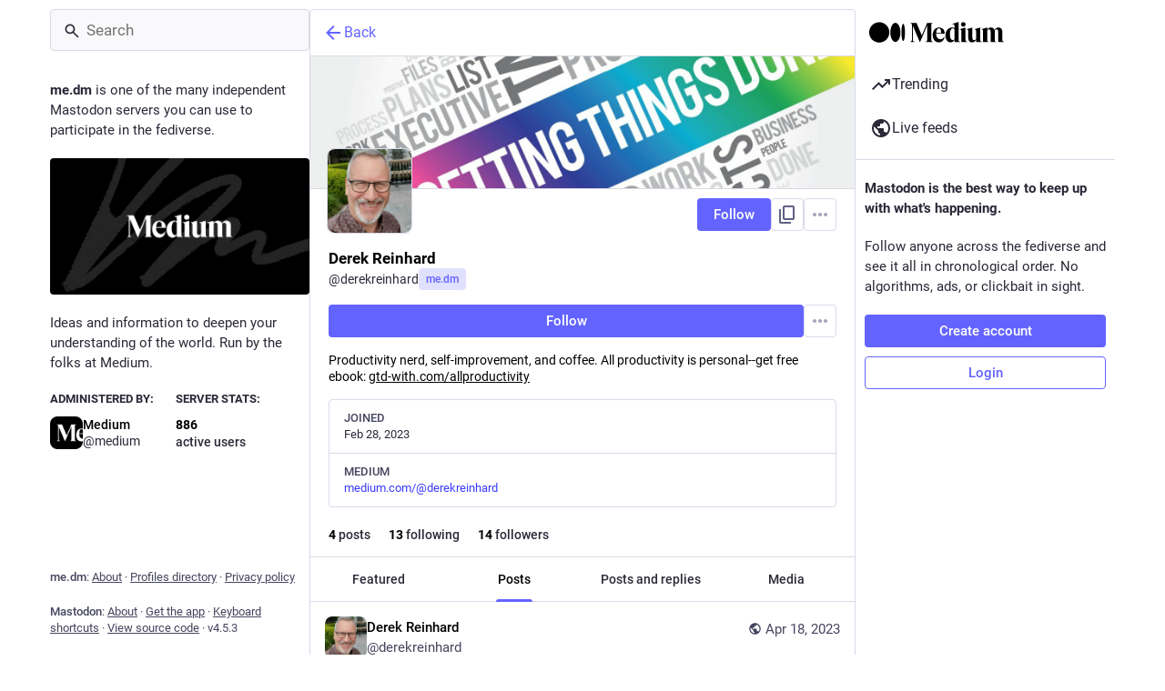

--- FILE ---
content_type: text/javascript
request_url: https://me.dm/packs/modal_container-DiVmkUO1.js
body_size: 10795
content:
var De=Object.defineProperty;var $e=(t,s,o)=>s in t?De(t,s,{enumerable:!0,configurable:!0,writable:!0,value:o}):t[s]=o;var S=(t,s,o)=>$e(t,typeof s!="symbol"?s+"":s,o);import{j as e,_ as le}from"./client-DZIGVCsa.js";import{u as x,r as n,a as v,m as re}from"./index-mavpy844.js";import{a as j,u as T,a2 as Ue,j as Y,a3 as Be,a4 as Qe,a5 as W,O as xe,a6 as Ve,a7 as He,a8 as We,L as ve,c as Ge,a9 as de,e as ce,V as Me,b as Ce,aa as Ye,ab as Ke,ac as Z,ad as me,ae as Ze,af as ze,ag as Xe,ah as Je,ai as et,aj as ye,ak as tt,al as st,am as je,an as ot,ao as at,ap as ue,aq as G,ar as it,I as we,S as Ne,p as nt,q as ge,N as Te}from"./useSelectableClick-CF9fyZwl.js";import{A as lt}from"./index-7fDyg22d.js";import{H as rt}from"./Helmet-Dqg1Lhuz.js";import{G as dt,g as ke,F as Ie,Z as ct,M as mt,a as ut}from"./media_modal-Clwrx2q2.js";import{c as P}from"./index-CQY32eYX.js";import{i as gt}from"./react-textarea-autosize.browser.esm-BWM-eTPx.js";import{d as ft,a as pt,P as _t,b as k,m as A,c as ht}from"./compose_form_container-BNsEsdGz.js";import{z as bt,I as xt,J as q,U as vt,V as Mt,W as Ct,X as yt,Y as jt,Z as wt,_ as Nt,$ as Tt,a0 as kt,a1 as It,a2 as Et,a3 as Pt,a4 as Rt,a5 as St,a6 as At,a7 as qt,a8 as Ot}from"./status_quoted-_4UPljJZ.js";import{S as z}from"./skeleton-CBMHV7xu.js";import{b as Ft}from"./relative_timestamp-C8eNGbSs.js";import{M as u}from"./message-rAhbXnF9.js";import{L as Lt,c as Dt,P as F}from"./short_number-B0MjDPBX.js";import{E as $t}from"./embedded_status-SHBttx-d.js";import{a as Ut}from"./api-jZfidOrw.js";import{G as Bt}from"./gif-ByAN1LAM.js";import{S as Qt}from"./unfold_more-BdZJDA88.js";import{D as Vt}from"./dropdown_selector-CMuErkBG.js";const X=(t,s,o)=>typeof s=="object"?t.formatMessage(s,o):s,Ht=({alert:{key:t,title:s,message:o,values:a,action:i,onClick:l},dismissAfter:c})=>{const r=T(),d=x(),[m,M]=n.useState(!1);return n.useEffect(()=>{const g=setTimeout(()=>{M(!0)},1);return()=>{clearTimeout(g)}},[]),n.useEffect(()=>{const g=setTimeout(()=>{M(!1),setTimeout(()=>{r(Ue({key:t}))},500)},c);return()=>{clearTimeout(g)}},[r,M,t,c]),e.jsx(lt,{isActive:m,title:s?X(d,s,a):void 0,message:X(d,o,a),action:i?X(d,i,a):void 0,onActionClick:l})},co=()=>{const t=j(s=>s.alerts);return t.length===0?null:e.jsx("div",{className:"notification-list",children:t.map((s,o)=>e.jsx(Ht,{alert:s,dismissAfter:5e3+o*1e3},s.key))})},Wt="BUNDLE_FETCH_REQUEST",Gt="BUNDLE_FETCH_SUCCESS",Yt="BUNDLE_FETCH_FAIL";function Kt(t){return{type:Wt,skipLoading:t}}function Zt(t){return{type:Gt,skipLoading:t}}function zt(t,s){return{type:Yt,error:t,skipLoading:s}}const Xt=t=>({onFetch(){t(Kt())},onFetchSuccess(){t(Zt())},onFetchFail(s){t(zt(s))}}),Jt=Y(null,Xt)(bt),es=(t,s)=>({loading:t.get("loadingBar")[s.scope||"default"]}),mo=Y(es)(Be.WrappedComponent),ts=t=>n.createElement("svg",{xmlns:"http://www.w3.org/2000/svg",height:24,viewBox:"0 -960 960 960",width:24,...t},n.createElement("path",{d:"M424-320q0-81 14.5-116.5T500-514q41-36 62.5-62.5T584-637q0-41-27.5-68T480-732q-51 0-77.5 31T365-638l-103-44q21-64 77-111t141-47q105 0 161.5 58.5T698-641q0 50-21.5 85.5T609-475q-49 47-59.5 71.5T539-320H424Zm56 240q-33 0-56.5-23.5T400-160q0-33 23.5-56.5T480-240q33 0 56.5 23.5T560-160q0 33-23.5 56.5T480-80Z"})),ss=v({help:{id:"info_button.label",defaultMessage:"Help"}}),os=()=>{const t=x(),[s,o]=n.useState(!1),a=n.useRef(null),i=n.useId(),l=n.useCallback(()=>{o(!s)},[s,o]),[c,r]=Qe(l);return e.jsxs(e.Fragment,{children:[e.jsx("button",{type:"button",className:P("help-button",{active:s}),ref:a,onClick:l,"aria-expanded":s,"aria-controls":i,"aria-label":t.formatMessage(ss.help),children:e.jsx(W,{id:"",icon:ts})}),e.jsx(xe,{show:s,rootClose:!0,placement:"top",onHide:l,offset:[5,5],target:a,children:({props:d})=>e.jsx("div",{...d,className:"dialog-modal__popout prose dropdown-animation",role:"region",id:i,onMouseDown:c,onMouseUp:r,children:e.jsx(u,{id:"info_button.what_is_alt_text",defaultMessage:"<h1>What is alt text?</h1>\n\n            <p>Alt text provides image descriptions for people with vision impairments, low-bandwidth connections, or those seeking extra context.</p>\n\n            <p>You can improve accessibility and understanding for everyone by writing clear, concise, and objective alt text.</p>\n\n            <ul>\n              <li>Capture important elements</li>\n              <li>Summarize text in images</li>\n              <li>Use regular sentence structure</li>\n              <li>Avoid redundant information</li>\n              <li>Focus on trends and key findings in complex visuals (like diagrams or maps)</li>\n            </ul>",values:{h1:m=>e.jsx("h1",{children:m}),p:m=>e.jsx("p",{children:m}),ul:m=>e.jsx("ul",{children:m}),li:m=>e.jsx("li",{children:m})}})})})]})},B=v({placeholderVisual:{id:"alt_text_modal.describe_for_people_with_visual_impairments",defaultMessage:"Describe this for people with visual impairments…"},placeholderHearing:{id:"alt_text_modal.describe_for_people_with_hearing_impairments",defaultMessage:"Describe this for people with hearing impairments…"},discardMessage:{id:"confirmations.discard_edit_media.message",defaultMessage:"You have unsaved changes to the media description or preview, discard them anyway?"},discardConfirm:{id:"confirmations.discard_edit_media.confirm",defaultMessage:"Discard"}}),fe=1500,as=({children:t,onSelectFile:s,mimeTypes:o})=>{const a=n.useRef(null),i=n.useCallback(()=>{var c;(c=a.current)==null||c.click()},[]),l=n.useCallback(c=>{var d;const r=(d=c.target.files)==null?void 0:d[0];r&&s(r)},[s]);return e.jsxs("label",{children:[e.jsx(q,{onClick:i,children:t}),e.jsx("input",{id:"upload-modal__thumbnail",ref:a,type:"file",accept:o,onChange:l,style:{display:"none"}})]})},is=({mediaId:t,position:s,onPositionChange:o})=>{var N;const a=n.useRef(!1),i=n.useRef(null),[l,c]=s,r=Ge({to:{left:"".concat(l*100,"%"),top:"".concat(c*100,"%")},immediate:a.current}),d=j(h=>h.compose.get("media_attachments").find(w=>w.get("id")===t)),m=j(h=>re?h.accounts.get(re):void 0),[M,g]=n.useState(!1),b=n.useCallback(h=>{i.current=h},[]),f=n.useCallback(h=>{if(h.button!==0)return;const w=_=>{const{x:y,y:O}=de(i.current,_);a.current=!0,o([y,O])},R=()=>{g(!1),a.current=!1,document.removeEventListener("mouseup",R),document.removeEventListener("mousemove",w)},{x:I,y:E}=de(i.current,h.nativeEvent);g(!0),o([I,E]),document.addEventListener("mouseup",R),document.addEventListener("mousemove",w)},[g,o]);return d?d.get("type")==="image"?e.jsxs("div",{className:P("focal-point",{dragging:M}),children:[e.jsx("img",{ref:b,draggable:!1,src:d.get("url"),alt:"",role:"presentation",onMouseDown:f}),e.jsx(ce.div,{className:"focal-point__reticle",style:r})]}):d.get("type")==="gifv"?e.jsxs("div",{className:P("focal-point",{dragging:M}),children:[e.jsx(dt,{ref:b,src:d.get("url"),alt:"",onMouseDown:f}),e.jsx(ce.div,{className:"focal-point__reticle",style:r})]}):d.get("type")==="video"?e.jsx(Me,{preview:d.get("preview_url"),frameRate:d.getIn(["meta","original","frame_rate"]),aspectRatio:"".concat(d.getIn(["meta","original","width"])," / ").concat(d.getIn(["meta","original","height"])),blurhash:d.get("blurhash"),src:d.get("url"),detailed:!0,editable:!0}):d.get("type")==="audio"?e.jsx(Ce,{src:d.get("url"),poster:(N=d.get("preview_url"))!=null?N:m==null?void 0:m.avatar_static,duration:d.getIn(["meta","original","duration"],0),backgroundColor:d.getIn(["meta","colors","background"]),foregroundColor:d.getIn(["meta","colors","foreground"]),accentColor:d.getIn(["meta","colors","accent"]),editable:!0}):null:null},Ee=n.forwardRef(({mediaId:t,previousDescription:s,previousPosition:o,onClose:a},i)=>{var oe,ae,ie;const l=x(),c=T(),r=j(C=>C.compose.get("media_attachments").find(K=>K.get("id")===t)),d=j(C=>C.compose.get("language")),m=(oe=r==null?void 0:r.getIn(["meta","focus","x"],0))!=null?oe:0,M=(ae=r==null?void 0:r.getIn(["meta","focus","y"],0))!=null?ae:0,[g,b]=n.useState((ie=s!=null?s:r==null?void 0:r.get("description"))!=null?ie:""),[f,N]=n.useState(o!=null?o:[m/2+.5,M/-2+.5]),[h,w]=n.useState(!1),[R,I]=n.useState(!1),E=n.useRef(!!(s||o)),_=r==null?void 0:r.get("type"),y=ft.length(g)<=fe,O=n.useCallback(C=>{b(C.target.value),E.current=!0},[b]),D=n.useCallback(C=>{c(Ve(t,C))},[c,t]),$=n.useCallback(C=>{N(C),E.current=!0},[N]),p=n.useCallback(()=>{I(!0),c(He({id:t,description:g,focus:"".concat(((f[0]-.5)*2).toFixed(2),",").concat(((f[1]-.5)*-2).toFixed(2))})).then(()=>(I(!1),E.current=!1,a(),"")).catch(C=>{I(!1),c(We(C))})},[c,I,t,a,f,g]),U=n.useCallback(C=>{(C.ctrlKey||C.metaKey)&&C.key==="Enter"&&(C.preventDefault(),y&&p())},[p,y]),qe=n.useCallback(()=>{w(!0),xt().then(async({createWorker:C})=>{const[K,Oe]=await Promise.all([le(()=>import("./worker.min-Cr_xUblA.js"),[]),le(()=>import("./tesseract-core.wasm-BWBIb_0i.js"),[])]),ne=await C("eng",1,{workerPath:K.default,corePath:Oe.default,langPath:"".concat(Ft,"/ocr/lang-data"),cacheMethod:"write"}),Fe=URL.createObjectURL(r==null?void 0:r.get("file")),Le=await ne.recognize(Fe);return b(Le.data.text),w(!1),await ne.terminate(),""}).catch(()=>{w(!1)})},[b,w,r]);return n.useImperativeHandle(i,()=>({getCloseConfirmationMessage:()=>E.current?{message:l.formatMessage(B.discardMessage),confirm:l.formatMessage(B.discardConfirm),props:{previousDescription:g,previousPosition:f}}:null}),[l,g,f]),e.jsxs("div",{className:"modal-root__modal dialog-modal",children:[e.jsxs("div",{className:"dialog-modal__header",children:[e.jsx(q,{onClick:p,disabled:!y,children:R?e.jsx(ve,{}):e.jsx(u,{id:"alt_text_modal.done",defaultMessage:"Done"})}),e.jsx("span",{className:"dialog-modal__header__title",children:e.jsx(u,{id:"alt_text_modal.add_alt_text",defaultMessage:"Add alt text"})}),e.jsx(q,{secondary:!0,onClick:a,children:e.jsx(u,{id:"alt_text_modal.cancel",defaultMessage:"Cancel"})})]}),e.jsxs("div",{className:"dialog-modal__content",children:[e.jsxs("div",{className:"dialog-modal__content__preview",children:[e.jsx(is,{mediaId:t,position:f,onPositionChange:$}),(_==="audio"||_==="video")&&e.jsx(as,{onSelectFile:D,mimeTypes:"image/jpeg,image/png,image/gif,image/heic,image/heif,image/webp,image/avif",children:e.jsx(u,{id:"alt_text_modal.change_thumbnail",defaultMessage:"Change thumbnail"})})]}),e.jsx("form",{className:"dialog-modal__content__form simple_form",onSubmit:p,children:e.jsxs("div",{className:"input",children:[e.jsxs("div",{className:"label_input",children:[e.jsx(gt,{id:"description",value:h?" ":g,onChange:O,onKeyDown:U,lang:d,placeholder:l.formatMessage(_==="audio"?B.placeholderHearing:B.placeholderVisual),minRows:3,disabled:h}),h&&e.jsxs("div",{className:"label_input__loading-indicator",children:[e.jsx(z,{width:"100%"}),e.jsx(z,{width:"100%"}),e.jsx(z,{width:"61%"})]})]}),e.jsxs("div",{className:"input__toolbar",children:[e.jsx(pt,{max:fe,text:h?"":g}),e.jsx("div",{className:"spacer"}),e.jsx("button",{className:"link-button",onClick:qe,disabled:_!=="image"||h,children:e.jsx(u,{id:"alt_text_modal.add_text_from_image",defaultMessage:"Add text from image"})}),e.jsx(os,{})]})]})})]})]})});Ee.displayName="AltTextModal";const ns=({actions:t,onClick:s})=>e.jsx("div",{className:"modal-root__modal actions-modal",children:e.jsx("ul",{children:t.map((o,a)=>{var m;if(o===null)return e.jsx("li",{className:"dropdown-menu__separator"},"sep-".concat(a));const{text:i,highlighted:l,disabled:c,dangerous:r}=o;let d;return Ye(o)?d=e.jsx("button",{onClick:s,"data-index":a,disabled:c,children:e.jsx(Z,{item:o})}):Ke(o)?d=e.jsx("a",{href:o.href,target:(m=o.target)!=null?m:"_target","data-method":o.method,rel:"noopener",onClick:s,"data-index":a,children:e.jsx(Z,{item:o})}):d=e.jsx(Lt,{to:o.to,onClick:s,"data-index":a,children:e.jsx(Z,{item:o})}),e.jsx("li",{className:P("dropdown-menu__item",{"dropdown-menu__item--dangerous":r,"dropdown-menu__item--highlighted":l}),children:d},"".concat(i,"-").concat(a))})})}),ls=({media:t,statusId:s,options:o,onClose:a,onChangeBackgroundColor:i})=>{var M,g,b;const l=j(f=>f.statuses.get(s)),c=l==null?void 0:l.get("account"),r=j(f=>{var N;return c?(N=f.accounts.get(c))==null?void 0:N.avatar_static:void 0});n.useEffect(()=>{const f=ke(t.get("blurhash"));return i(f!=null?f:{r:255,g:255,b:255}),()=>{i(null)}},[t,i]);const d=(M=l==null?void 0:l.getIn(["translation","language"]))!=null?M:l==null?void 0:l.get("language"),m=(g=t.getIn(["translation","description"]))!=null?g:t.get("description");return e.jsxs("div",{className:"modal-root__modal audio-modal",children:[e.jsx("div",{className:"audio-modal__container",children:e.jsx(Ce,{src:t.get("url"),alt:m,lang:d,poster:(b=t.get("preview_url"))!=null?b:r,duration:t.getIn(["meta","original","duration"],0),backgroundColor:t.getIn(["meta","colors","background"]),foregroundColor:t.getIn(["meta","colors","foreground"]),accentColor:t.getIn(["meta","colors","accent"]),startPlaying:o.autoPlay})}),e.jsx("div",{className:"media-modal__overlay",children:l&&e.jsx(Ie,{statusId:l.get("id"),withOpenButton:!0,onClose:a})})]})},pe=v({cancel_reblog:{id:"status.cancel_reblog_private",defaultMessage:"Unboost"},reblog:{id:"status.reblog",defaultMessage:"Boost"}}),rs=({status:t,onReblog:s,onClose:o})=>{const a=x(),i=j(f=>f.compose.get("default_privacy")),l=t.get("id"),c=t.get("visibility"),[r,d]=n.useState(c==="private"?"private":i),m=n.useCallback(f=>{d(f)},[]),M=n.useCallback(()=>{s(t,r),o()},[o,s,t,r]),g=n.useCallback(()=>{o()},[o]),b=n.useCallback(()=>document.getElementsByClassName("modal-root__container")[0],[]);return e.jsxs("div",{className:"modal-root__modal safety-action-modal",children:[e.jsxs("div",{className:"safety-action-modal__top",children:[e.jsxs("div",{className:"safety-action-modal__header",children:[e.jsx("div",{className:"safety-action-modal__header__icon",children:e.jsx(W,{icon:me,id:"retweet"})}),e.jsxs("div",{children:[e.jsx("h1",{children:t.get("reblogged")?e.jsx(u,{id:"boost_modal.undo_reblog",defaultMessage:"Unboost post?"}):e.jsx(u,{id:"boost_modal.reblog",defaultMessage:"Boost post?"})}),e.jsx("div",{children:e.jsx(u,{id:"boost_modal.combo",defaultMessage:"You can press {combo} to skip this next time",values:{combo:e.jsxs("span",{className:"hotkey-combination",children:[e.jsx("kbd",{children:"Shift"}),"+",e.jsx(W,{id:"retweet",icon:me})]})}})})]})]}),e.jsx("div",{className:"safety-action-modal__status",children:e.jsx($t,{statusId:l})})]}),e.jsx("div",{className:P("safety-action-modal__bottom"),children:e.jsxs("div",{className:"safety-action-modal__actions",children:[!t.get("reblogged")&&e.jsx(_t,{noDirect:!0,value:r,container:b,onChange:m,disabled:c==="private"}),e.jsx("div",{className:"spacer"}),e.jsx("button",{onClick:g,className:"link-button",children:e.jsx(u,{id:"confirmation_modal.cancel",defaultMessage:"Cancel"})}),e.jsx(q,{onClick:M,text:a.formatMessage(t.get("reblogged")?pe.cancel_reblog:pe.reblog),autoFocus:!0})]})})]})},L=v({deleteAndRedraftTitle:{id:"confirmations.redraft.title",defaultMessage:"Delete & redraft post?"},deleteAndRedraftMessage:{id:"confirmations.redraft.message",defaultMessage:"Are you sure you want to delete this status and re-draft it? Favorites and boosts will be lost, and replies to the original post will be orphaned."},deleteAndRedraftConfirm:{id:"confirmations.redraft.confirm",defaultMessage:"Delete & redraft"},deleteTitle:{id:"confirmations.delete.title",defaultMessage:"Delete post?"},deleteMessage:{id:"confirmations.delete.message",defaultMessage:"Are you sure you want to delete this status?"},deleteConfirm:{id:"confirmations.delete.confirm",defaultMessage:"Delete"}}),ds=({statusId:t,withRedraft:s,onClose:o,onDeleteSuccess:a})=>{const i=x(),l=T(),c=n.useCallback(()=>{l(Ze(t,s)).then(()=>{a==null||a(),o()}).catch(()=>{o()})},[l,t,s,a,o]);return e.jsx(k,{title:i.formatMessage(s?L.deleteAndRedraftTitle:L.deleteTitle),message:i.formatMessage(s?L.deleteAndRedraftMessage:L.deleteMessage),confirm:i.formatMessage(s?L.deleteAndRedraftConfirm:L.deleteConfirm),onConfirm:c,onClose:o})},J=v({deleteListTitle:{id:"confirmations.delete_list.title",defaultMessage:"Delete list?"},deleteListMessage:{id:"confirmations.delete_list.message",defaultMessage:"Are you sure you want to permanently delete this list?"},deleteListConfirm:{id:"confirmations.delete_list.confirm",defaultMessage:"Delete"}}),cs=({listId:t,columnId:s,onClose:o})=>{const a=x(),i=T(),l=Dt(),c=n.useCallback(()=>{i(ze(t)),s?i(Xe(s)):l.push("/lists")},[i,l,s,t]);return e.jsx(k,{title:a.formatMessage(J.deleteListTitle),message:a.formatMessage(J.deleteListMessage),confirm:a.formatMessage(J.deleteListConfirm),onConfirm:c,onClose:o})},ms=v({title:{id:"confirmations.discard_draft.edit.title",defaultMessage:"Discard changes to your post?"},message:{id:"confirmations.discard_draft.edit.message",defaultMessage:"Continuing will discard any changes you have made to the post you are currently editing."},cancel:{id:"confirmations.discard_draft.edit.cancel",defaultMessage:"Resume editing"}}),us=v({title:{id:"confirmations.discard_draft.post.title",defaultMessage:"Discard your draft post?"},message:{id:"confirmations.discard_draft.post.message",defaultMessage:"Continuing will discard the post you are currently composing."},cancel:{id:"confirmations.discard_draft.post.cancel",defaultMessage:"Resume draft"}}),gs=v({confirm:{id:"confirmations.discard_draft.confirm",defaultMessage:"Discard and continue"}}),Pe=({onConfirm:t,onClose:s})=>{const o=x(),i=j(l=>!!l.compose.get("id"))?ms:us;return e.jsx(k,{title:o.formatMessage(i.title),message:o.formatMessage(i.message),cancel:o.formatMessage(i.cancel),confirm:o.formatMessage(gs.confirm),onConfirm:t,onClose:s})},fs=({status:t,onClose:s})=>{const o=T(),a=n.useCallback(()=>{o(et(t))},[o,t]);return e.jsx(Pe,{onConfirm:a,onClose:s})},ps=({statusId:t,onClose:s})=>{const o=T(),a=n.useCallback(()=>{o(Je(t))},[o,t]);return e.jsx(Pe,{onConfirm:a,onClose:s})},_s=v({withdrawConfirm:{id:"confirmations.withdraw_request.confirm",defaultMessage:"Withdraw request"}}),hs=({account:t,onClose:s})=>{const o=x(),a=T(),i=n.useCallback(()=>{a(ye(t.id))},[a,t.id]);return e.jsx(k,{title:e.jsx(u,{id:"confirmations.withdraw_request.title",defaultMessage:"Withdraw request to follow {name}?",values:{name:"@".concat(t.acct)}}),confirm:o.formatMessage(_s.withdrawConfirm),onConfirm:i,onClose:s})},bs=v({unfollowConfirm:{id:"confirmations.unfollow.confirm",defaultMessage:"Unfollow"}}),xs=({account:t,onClose:s})=>{const o=x(),a=T(),i=n.useCallback(()=>{a(ye(t.id))},[a,t.id]);return e.jsx(k,{title:e.jsx(u,{id:"confirmations.unfollow.title",defaultMessage:"Unfollow {name}?",values:{name:"@".concat(t.acct)}}),confirm:o.formatMessage(bs.unfollowConfirm),onConfirm:i,onClose:s})},vs=v({unblockConfirm:{id:"confirmations.unblock.confirm",defaultMessage:"Unblock"}}),Ms=({account:t,onClose:s})=>{const o=x(),a=T(),i=n.useCallback(()=>{a(tt(t.id))},[a,t.id]);return e.jsx(k,{title:e.jsx(u,{id:"confirmations.unblock.title",defaultMessage:"Unblock {name}?",values:{name:"@".concat(t.acct)}}),confirm:o.formatMessage(vs.unblockConfirm),onConfirm:i,onClose:s})},ee=v({clearTitle:{id:"notifications.clear_title",defaultMessage:"Clear notifications?"},clearMessage:{id:"notifications.clear_confirmation",defaultMessage:"Are you sure you want to permanently clear all your notifications?"},clearConfirm:{id:"notifications.clear",defaultMessage:"Clear notifications"}}),Cs=({onClose:t})=>{const s=x(),o=T(),a=n.useCallback(()=>{o(st())},[o]);return e.jsx(k,{title:s.formatMessage(ee.clearTitle),message:s.formatMessage(ee.clearMessage),confirm:s.formatMessage(ee.clearConfirm),onConfirm:a,onClose:t})};async function ys(){try{const t=await Ut(!1).delete("/auth/sign_out",{headers:{Accept:"application/json"},withCredentials:!0});t.status===200&&t.data.redirect_to?window.location.href=t.data.redirect_to:console.error("Failed to log out, got an unexpected non-redirect response from the server",t)}catch(t){console.error("Failed to log out, response was an error",t)}}const te=v({logoutTitle:{id:"confirmations.logout.title",defaultMessage:"Log out?"},logoutMessage:{id:"confirmations.logout.message",defaultMessage:"Are you sure you want to log out?"},logoutConfirm:{id:"confirmations.logout.confirm",defaultMessage:"Log out"}}),js=({onClose:t})=>{const s=x(),o=n.useCallback(()=>{ys()},[]);return e.jsx(k,{title:s.formatMessage(te.logoutTitle),message:s.formatMessage(te.logoutMessage),confirm:s.formatMessage(te.logoutConfirm),onConfirm:o,onClose:t})},_e=v({title:{id:"confirmations.follow_to_list.title",defaultMessage:"Follow user?"},confirm:{id:"confirmations.follow_to_list.confirm",defaultMessage:"Follow and add to list"}}),ws=({accountId:t,onConfirm:s,onClose:o})=>{const a=x(),i=j(l=>l.accounts.get(t));return e.jsx(k,{title:a.formatMessage(_e.title),message:e.jsx(u,{id:"confirmations.follow_to_list.message",defaultMessage:"You need to be following {name} to add them to a list.",values:{name:e.jsxs("strong",{children:["@",i==null?void 0:i.acct]})}}),confirm:a.formatMessage(_e.confirm),onConfirm:s,onClose:o})},Q=v({title:{id:"confirmations.missing_alt_text.title",defaultMessage:"Add alt text?"},confirm:{id:"confirmations.missing_alt_text.confirm",defaultMessage:"Add alt text"},message:{id:"confirmations.missing_alt_text.message",defaultMessage:"Your post contains media without alt text. Adding descriptions helps make your content accessible to more people."},secondary:{id:"confirmations.missing_alt_text.secondary",defaultMessage:"Post anyway"}}),Ns=({onClose:t})=>{const s=x(),o=T(),a=j(c=>{var r;return(r=c.compose.get("media_attachments").find(d=>{var m;return["image","gifv"].includes(d.get("type"))&&((m=d.get("description"))!=null?m:"").length===0}))==null?void 0:r.get("id")}),i=n.useCallback(()=>{o(je({modalType:"FOCAL_POINT",modalProps:{mediaId:a}}))},[o,a]),l=n.useCallback(()=>{o(ot())},[o]);return e.jsx(k,{title:s.formatMessage(Q.title),message:s.formatMessage(Q.message),confirm:s.formatMessage(Q.confirm),secondary:s.formatMessage(Q.secondary),onConfirm:i,onSecondary:l,onClose:t})},se=v({revokeQuoteTitle:{id:"confirmations.revoke_quote.title",defaultMessage:"Remove post?"},revokeQuoteMessage:{id:"confirmations.revoke_quote.message",defaultMessage:"This action cannot be undone."},revokeQuoteConfirm:{id:"confirmations.revoke_quote.confirm",defaultMessage:"Remove post"}}),Ts=({statusId:t,quotedStatusId:s,onClose:o})=>{const a=x(),i=T(),l=n.useCallback(()=>{i(at({quotedStatusId:s,statusId:t}))},[i,t,s]);return e.jsx(k,{title:a.formatMessage(se.revokeQuoteTitle),message:a.formatMessage(se.revokeQuoteMessage),confirm:a.formatMessage(se.revokeQuoteConfirm),onConfirm:l,onClose:o})},V=v({title:{id:"confirmations.quiet_post_quote_info.title",defaultMessage:"Quoting quiet public posts"},message:{id:"confirmations.quiet_post_quote_info.message",defaultMessage:"When quoting a quiet public post, your post will be hidden from trending timelines."},got_it:{id:"confirmations.quiet_post_quote_info.got_it",defaultMessage:"Got it"},dismiss:{id:"confirmations.quiet_post_quote_info.dismiss",defaultMessage:"Don't remind me again"}}),ks=({status:t})=>{const s=x(),o=T(),a=n.useCallback(()=>{o(ue(t)),o(G({modalType:"CONFIRM_QUIET_QUOTE",ignoreFocus:!0}))},[o,t]),i=n.useCallback(()=>{o(ue(t)),o(it(["dismissed_banners","quote/quiet_post_hint"],!0)),o(G({modalType:"CONFIRM_QUIET_QUOTE",ignoreFocus:!0}))},[o,t]);return e.jsx(k,{closeWhenConfirm:!1,title:s.formatMessage(V.title),message:s.formatMessage(V.message),confirm:s.formatMessage(V.got_it),cancel:s.formatMessage(V.dismiss),onConfirm:a,onClose:i})},Is=v({close:{id:"lightbox.close",defaultMessage:"Close"}}),Es=({src:t,alt:s,onClose:o})=>{const a=x(),[i,l]=n.useState(!1),c=n.useCallback(()=>{l(d=>!d)},[l]),r=P("media-modal__navigation",{"media-modal__navigation--hidden":i});return e.jsxs("div",{className:"modal-root__modal media-modal",children:[e.jsx("div",{className:"media-modal__closer",role:"presentation",onClick:o,children:e.jsx(ct,{src:t,width:400,height:400,alt:s,onClick:c})}),e.jsx("div",{className:r,children:e.jsx("div",{className:"media-modal__buttons",children:e.jsx(we,{className:"media-modal__close",title:a.formatMessage(Is.close),icon:"times",iconComponent:Ne,onClick:o})})})]})},he=({loading:t,onClose:s,onRetry:o})=>{const a=n.useCallback(()=>{s(void 0,!1)},[s]),i=n.useCallback(()=>{o&&o()},[o]);return e.jsx("div",{className:"modal-root__modal modal-placeholder","aria-busy":t,children:t?e.jsx(ve,{}):e.jsxs("div",{className:"modal-placeholder__error",children:[e.jsx(Bt,{src:"/oops.gif",staticSrc:"/oops.png",className:"modal-placeholder__error__image"}),e.jsxs("div",{className:"modal-placeholder__error__message",children:[e.jsx("p",{children:e.jsx(u,{id:"bundle_modal_error.message",defaultMessage:"Something went wrong while loading this screen."})}),e.jsxs("div",{className:"modal-placeholder__error__message__actions",children:[e.jsx(q,{onClick:i,children:e.jsx(u,{id:"bundle_modal_error.retry",defaultMessage:"Try again"})}),e.jsx(q,{onClick:a,className:"button button-tertiary",children:e.jsx(u,{id:"bundle_modal_error.close",defaultMessage:"Close"})})]})]})]})})},Ps=(t,{statusId:s})=>({status:t.getIn(["statuses",s])});class Re extends nt{componentDidMount(){const{media:s,onChangeBackgroundColor:o}=this.props,a=ke(s.get("blurhash"));a&&o(a)}componentWillUnmount(){this.props.onChangeBackgroundColor(null)}render(){const{media:s,status:o,onClose:a}=this.props,i=this.props.options||{},l=o.getIn(["translation","language"])||o.get("language"),c=s.getIn(["translation","description"])||s.get("description");return e.jsxs("div",{className:"modal-root__modal video-modal",children:[e.jsx("div",{className:"video-modal__container",children:e.jsx(Me,{preview:s.get("preview_url"),frameRate:s.getIn(["meta","original","frame_rate"]),aspectRatio:"".concat(s.getIn(["meta","original","width"])," / ").concat(s.getIn(["meta","original","height"])),blurhash:s.get("blurhash"),src:s.get("url"),startTime:i.startTime,startPlaying:i.autoPlay,startVolume:i.defaultVolume,onCloseVideo:a,autoFocus:!0,detailed:!0,alt:c,lang:l})}),e.jsx("div",{className:"media-modal__overlay",children:o&&e.jsx(Ie,{statusId:o.get("id"),withOpenButton:!0,onClose:a})})]})}}S(Re,"propTypes",{media:ge.map.isRequired,statusId:F.string,status:ge.map,options:F.shape({startTime:F.number,autoPlay:F.bool,defaultVolume:F.number}),onClose:F.func.isRequired,onChangeBackgroundColor:F.func.isRequired});const Rs=Y(Ps,null,null,{forwardRef:!0})(Re);function Se(t){return["public","followers","nobody"].includes(t)}function Ss(t){return["public","unlisted","private","direct"].includes(t)}const As={name:"sameWidth",enabled:!0,phase:"beforeWrite",requires:["computeStyles"],fn:({state:t})=>{t.styles.popper&&(t.styles.popper.width="".concat(t.rects.reference.width,"px"))},effect:({state:t})=>{const s=t.elements.reference;t.elements.popper.style.width="".concat(s.offsetWidth,"px")}},be=({disabled:t,items:s,current:o,onChange:a,labelId:i,descriptionId:l,classPrefix:c,className:r,id:d,...m})=>{const M=x(),g=n.useRef(null),b=n.useId(),f=d!=null?d:"".concat(b,"-button"),N="".concat(b,"-listbox"),[h,w]=n.useState(!1),R=n.useCallback(()=>{t||w(_=>{var y;return(y=g.current)==null||y.focus(),!_})},[t]),I=n.useCallback(()=>{var _;w(!1),(_=g.current)==null||_.focus()},[]),E=n.useMemo(()=>{var _,y;return(y=(_=s.find(O=>O.value===o))==null?void 0:_.text)!=null?y:M.formatMessage({id:"dropdown.empty",defaultMessage:"Select an option"})},[o,M,s]);return e.jsxs(e.Fragment,{children:[e.jsxs("button",{type:"button",...m,id:f,"aria-labelledby":"".concat(i," ").concat(f),"aria-describedby":l,"aria-expanded":h,"aria-controls":N,onClick:R,disabled:t,className:P("".concat(c,"__button"),{active:h,disabled:t},r),ref:g,children:[E,e.jsx(W,{id:"unfold-icon",icon:Qt,className:"".concat(c,"__icon")})]}),e.jsx(xe,{show:h,offset:[0,0],placement:"bottom-start",onHide:I,flip:!0,target:g.current,popperConfig:{strategy:"fixed",modifiers:[As]},children:({props:_,placement:y})=>e.jsx("div",{..._,className:"".concat(c,"__overlay"),children:e.jsx("div",{className:P("dropdown-animation","".concat(c,"__dropdown"),y),id:N,children:e.jsx(Vt,{items:s,value:o,onClose:I,onChange:a,classNamePrefix:c})})})})]})},H=v({close:{id:"lightbox.close",defaultMessage:"Close"},buttonTitle:{id:"visibility_modal.button_title",defaultMessage:"Set visibility"},quotePublic:{id:"visibility_modal.quote_public",defaultMessage:"Anyone"},quoteFollowers:{id:"visibility_modal.quote_followers",defaultMessage:"Followers only"},quoteNobody:{id:"visibility_modal.quote_nobody",defaultMessage:"Just me"}}),qs=Te([t=>t.statuses,(t,s)=>s,t=>t.compose.get("quote_policy")],(t,s,o)=>{if(!s)return o;const a=t.get(s);if(!a)return"public";const i=a.getIn(["quote_approval","automatic",0])||"nobody",l=a.get("visibility");return l==="private"||l==="direct"?"nobody":Se(i)?i:l==="unlisted"?"followers":"public"}),Os=Te([t=>t.statuses,(t,s)=>!!s,t=>t.compose.get("quoted_status_id")],(t,s,o)=>{if(s||!o)return!1;const a=t.get(o);return a?a.get("visibility")==="private":!1}),Ae=n.forwardRef(({onClose:t,onChange:s,statusId:o},a)=>{const i=x(),l=j(p=>{var U;return o?(U=p.statuses.getIn([o,"visibility"],"public"))!=null?U:"public":p.compose.get("privacy")}),c=j(p=>qs(p,o)),[r,d]=n.useState(l),[m,M]=n.useState(c),g=!!o,b=r==="private"||r==="direct",f=j(Os),N=j(p=>p.compose.get("quoted_status_id")!==null),h=n.useMemo(()=>{const p=[{value:"private",text:i.formatMessage(A.private_short),meta:i.formatMessage(A.private_long),icon:"lock",iconComponent:vt},{value:"direct",text:i.formatMessage(A.direct_short),meta:i.formatMessage(A.direct_long),icon:"at",iconComponent:Mt}];return f||p.unshift({value:"public",text:i.formatMessage(A.public_short),meta:i.formatMessage(A.public_long),icon:"globe",iconComponent:Ct},{value:"unlisted",text:i.formatMessage(A.unlisted_short),meta:i.formatMessage(A.unlisted_long),icon:"unlock",iconComponent:yt}),p},[i,f]),w=n.useMemo(()=>[{value:"public",text:i.formatMessage(H.quotePublic)},{value:"followers",text:i.formatMessage(H.quoteFollowers)},{value:"nobody",text:i.formatMessage(H.quoteNobody)}],[i]),R=n.useCallback(p=>{Ss(p)&&d(p)},[]),I=n.useCallback(p=>{Se(p)&&M(p)},[]),E=n.useCallback(()=>{s(r,m),t()},[s,t,r,m]),_=n.useId(),y="".concat(_,"-visibility-label"),O="".concat(_,"-visibility-desc"),D="".concat(_,"-quote-label"),$="".concat(_,"-quote-desc");return e.jsxs("div",{className:"modal-root__modal dialog-modal visibility-modal",children:[e.jsxs("div",{className:"dialog-modal__header",children:[e.jsx(we,{className:"dialog-modal__header__close",title:i.formatMessage(H.close),icon:"times",iconComponent:Ne,onClick:t}),e.jsx(u,{id:"visibility_modal.header",defaultMessage:"Visibility and interaction",children:p=>e.jsx("span",{className:"dialog-modal__header__title",children:p})})]}),e.jsxs("div",{className:"dialog-modal__content",children:[e.jsx("div",{className:"dialog-modal__content__description",children:e.jsx(u,{id:"visibility_modal.instructions",defaultMessage:"Control who can interact with this post. You can also apply settings to all future posts by navigating to <link>Preferences > Posting defaults</link>.",values:{link:p=>e.jsx("a",{href:"/settings/preferences/posting_defaults",children:p})},tagName:"p"})}),e.jsxs("div",{className:"dialog-modal__content__form",children:[e.jsxs("div",{className:P("visibility-dropdown",{disabled:g}),children:[e.jsx("label",{className:"visibility-dropdown__label",id:y,children:e.jsx(u,{id:"visibility_modal.privacy_label",defaultMessage:"Visibility"})}),e.jsx(be,{items:h,current:r,onChange:R,labelId:y,descriptionId:O,classPrefix:"visibility-dropdown",disabled:g}),!!o&&e.jsx("p",{className:"visibility-dropdown__helper",id:"visibilityDescriptionId",children:e.jsx(u,{id:"visibility_modal.helper.privacy_editing",defaultMessage:"Visibility can't be changed after a post is published."})}),!o&&f&&e.jsx("p",{className:"visibility-dropdown__helper",id:"visibilityDescriptionId",children:e.jsx(u,{id:"visibility_modal.helper.privacy_private_self_quote",defaultMessage:"Self-quotes of private posts cannot be made public."})})]}),e.jsxs("div",{className:P("visibility-dropdown",{disabled:b}),children:[e.jsx("label",{className:"visibility-dropdown__label",id:D,children:e.jsx(u,{id:"visibility_modal.quote_label",defaultMessage:"Who can quote"})}),e.jsx(be,{items:w,current:b?"nobody":m,onChange:I,labelId:D,descriptionId:$,classPrefix:"visibility-dropdown",disabled:b}),e.jsx(Fs,{policy:m,visibility:r,className:"visibility-dropdown__helper",id:$})]}),N&&r==="direct"&&e.jsxs("div",{className:"visibility-modal__quote-warning",children:[e.jsx(u,{id:"visibility_modal.direct_quote_warning.title",defaultMessage:"Quotes can't be embedded in private mentions",tagName:"h3"}),e.jsx(u,{id:"visibility_modal.direct_quote_warning.text",defaultMessage:"If you save the current settings, the embedded quote will be converted to a link.",tagName:"p"})]})]}),e.jsxs("div",{className:"dialog-modal__content__actions",children:[e.jsx(q,{onClick:t,secondary:!0,children:e.jsx(u,{id:"confirmation_modal.cancel",defaultMessage:"Cancel"})}),e.jsx(q,{onClick:E,children:e.jsx(u,{id:"visibility_modal.save",defaultMessage:"Save"})})]})]})]})});Ae.displayName="VisibilityModal";const Fs=({policy:t,visibility:s,...o})=>{let a;return s==="unlisted"&&t!=="nobody"&&(a=e.jsx(u,{id:"visibility_modal.helper.unlisted_quoting",defaultMessage:"When people quote you, their post will also be hidden from trending timelines."})),s==="private"&&(a=e.jsx(u,{id:"visibility_modal.helper.private_quoting",defaultMessage:"Follower-only posts authored on Mastodon can't be quoted by others."})),s==="direct"&&(a=e.jsx(u,{id:"visibility_modal.helper.direct_quoting",defaultMessage:"Private mentions authored on Mastodon can't be quoted by others."})),a?e.jsx("p",{...o,children:a}):null},Ls={MEDIA:()=>Promise.resolve({default:ut}),VIDEO:()=>Promise.resolve({default:Rs}),AUDIO:()=>Promise.resolve({default:ls}),IMAGE:()=>Promise.resolve({default:Es}),BOOST:()=>Promise.resolve({default:rs}),CONFIRM:()=>Promise.resolve({default:k}),CONFIRM_DELETE_STATUS:()=>Promise.resolve({default:ds}),CONFIRM_DELETE_LIST:()=>Promise.resolve({default:cs}),CONFIRM_REPLY:()=>Promise.resolve({default:fs}),CONFIRM_EDIT_STATUS:()=>Promise.resolve({default:ps}),CONFIRM_UNBLOCK:()=>Promise.resolve({default:Ms}),CONFIRM_UNFOLLOW:()=>Promise.resolve({default:xs}),CONFIRM_WITHDRAW_REQUEST:()=>Promise.resolve({default:hs}),CONFIRM_CLEAR_NOTIFICATIONS:()=>Promise.resolve({default:Cs}),CONFIRM_LOG_OUT:()=>Promise.resolve({default:js}),CONFIRM_FOLLOW_TO_LIST:()=>Promise.resolve({default:ws}),CONFIRM_MISSING_ALT_TEXT:()=>Promise.resolve({default:Ns}),CONFIRM_PRIVATE_QUOTE_NOTIFY:()=>Promise.resolve({default:ht}),CONFIRM_REVOKE_QUOTE:()=>Promise.resolve({default:Ts}),CONFIRM_QUIET_QUOTE:()=>Promise.resolve({default:ks}),MUTE:Ot,BLOCK:qt,DOMAIN_BLOCK:At,REPORT:St,ACTIONS:()=>Promise.resolve({default:ns}),EMBED:Rt,FOCAL_POINT:()=>Promise.resolve({default:Ee}),LIST_ADDER:Pt,COMPARE_HISTORY:Et,FILTER:It,SUBSCRIBED_LANGUAGES:kt,INTERACTION:Tt,CLOSED_REGISTRATIONS:Nt,IGNORE_NOTIFICATIONS:wt,ANNUAL_REPORT:jt,COMPOSE_PRIVACY:()=>Promise.resolve({default:Ae})};class Ds extends n.PureComponent{constructor(){super(...arguments);S(this,"state",{backgroundColor:null});S(this,"setBackgroundColor",o=>{this.setState({backgroundColor:o})});S(this,"renderLoading",()=>{const{onClose:o}=this.props;return e.jsx(he,{loading:!0,onClose:o})});S(this,"renderError",o=>{const{onClose:a}=this.props;return e.jsx(he,{...o,onClose:a})});S(this,"handleClose",(o=!1)=>{var l,c;const{onClose:a}=this.props,i=(c=(l=this._modal)==null?void 0:l.getCloseConfirmationMessage)==null?void 0:c.call(l);a(i,o)});S(this,"setModalRef",o=>{this._modal=o})}render(){const{type:o,props:a,ignoreFocus:i}=this.props,{backgroundColor:l}=this.state,c=!!o;return e.jsx(mt,{backgroundColor:l,onClose:this.handleClose,ignoreFocus:i,children:c&&e.jsxs(e.Fragment,{children:[e.jsx(Jt,{fetchComponent:Ls[o],loading:this.renderLoading,error:this.renderError,renderDelay:200,children:r=>e.jsx(r,{...a,onChangeBackgroundColor:this.setBackgroundColor,onClose:this.handleClose,ref:this.setModalRef})}),e.jsx(rt,{children:e.jsx("meta",{name:"robots",content:"noindex"})})]})})}}const $s={},Us=t=>({ignoreFocus:t.getIn(["modal","ignoreFocus"]),type:t.getIn(["modal","stack",0,"modalType"],null),props:t.getIn(["modal","stack",0,"modalProps"],$s)}),Bs=t=>({onClose(s,o=!1){t(s?je({previousModalProps:s.props,modalType:"CONFIRM",modalProps:{message:s.message,confirm:s.confirm,onConfirm:()=>t(G({modalType:void 0,ignoreFocus:{ignoreFocus:o}}))}}):G({modalType:void 0,ignoreFocus:{ignoreFocus:o}}))}}),uo=Y(Us,Bs)(Ds);export{co as A,Jt as B,mo as L,uo as M};
//# sourceMappingURL=modal_container-DiVmkUO1.js.map


--- FILE ---
content_type: text/javascript
request_url: https://me.dm/packs/load_locale-ABxPo9Nz.js
body_size: 2326
content:
import{_}from"./client-DZIGVCsa.js";import"./index-mavpy844.js";function L(){return!1}function T(){return!0}let u;function j(e){u=e}function h(){if(!u){if(L())throw new Error("getLocale() called before any locale has been set");return{locale:"unknown",messages:{}}}return u}function I(){return!!u}const c=new Error("request for lock canceled");var P=function(e,o,t,i){function n(r){return r instanceof t?r:new t(function(s){s(r)})}return new(t||(t=Promise))(function(r,s){function d(E){try{p(i.next(E))}catch(v){s(v)}}function l(E){try{p(i.throw(E))}catch(v){s(v)}}function p(E){E.done?r(E.value):n(E.value).then(d,l)}p((i=i.apply(e,o||[])).next())})};class O{constructor(o,t=c){this._value=o,this._cancelError=t,this._queue=[],this._weightedWaiters=[]}acquire(o=1,t=0){if(o<=0)throw new Error("invalid weight ".concat(o,": must be positive"));return new Promise((i,n)=>{const r={resolve:i,reject:n,weight:o,priority:t},s=m(this._queue,d=>t<=d.priority);s===-1&&o<=this._value?this._dispatchItem(r):this._queue.splice(s+1,0,r)})}runExclusive(o){return P(this,arguments,void 0,function*(t,i=1,n=0){const[r,s]=yield this.acquire(i,n);try{return yield t(r)}finally{s()}})}waitForUnlock(o=1,t=0){if(o<=0)throw new Error("invalid weight ".concat(o,": must be positive"));return this._couldLockImmediately(o,t)?Promise.resolve():new Promise(i=>{this._weightedWaiters[o-1]||(this._weightedWaiters[o-1]=[]),R(this._weightedWaiters[o-1],{resolve:i,priority:t})})}isLocked(){return this._value<=0}getValue(){return this._value}setValue(o){this._value=o,this._dispatchQueue()}release(o=1){if(o<=0)throw new Error("invalid weight ".concat(o,": must be positive"));this._value+=o,this._dispatchQueue()}cancel(){this._queue.forEach(o=>o.reject(this._cancelError)),this._queue=[]}_dispatchQueue(){for(this._drainUnlockWaiters();this._queue.length>0&&this._queue[0].weight<=this._value;)this._dispatchItem(this._queue.shift()),this._drainUnlockWaiters()}_dispatchItem(o){const t=this._value;this._value-=o.weight,o.resolve([t,this._newReleaser(o.weight)])}_newReleaser(o){let t=!1;return()=>{t||(t=!0,this.release(o))}}_drainUnlockWaiters(){if(this._queue.length===0)for(let o=this._value;o>0;o--){const t=this._weightedWaiters[o-1];t&&(t.forEach(i=>i.resolve()),this._weightedWaiters[o-1]=[])}else{const o=this._queue[0].priority;for(let t=this._value;t>0;t--){const i=this._weightedWaiters[t-1];if(!i)continue;const n=i.findIndex(r=>r.priority<=o);(n===-1?i:i.splice(0,n)).forEach(r=>r.resolve())}}}_couldLockImmediately(o,t){return(this._queue.length===0||this._queue[0].priority<t)&&o<=this._value}}function R(e,o){const t=m(e,i=>o.priority<=i.priority);e.splice(t+1,0,o)}function m(e,o){for(let t=e.length-1;t>=0;t--)if(o(e[t]))return t;return-1}const A=new O(1),a=Object.assign({"./af.json":()=>_(()=>import("./intl/af-DaCOOFKr.js"),[]),"./an.json":()=>_(()=>import("./intl/an-By-5BAU_.js"),[]),"./ar.json":()=>_(()=>import("./intl/ar-8IMKY8Hs.js"),[]),"./ast.json":()=>_(()=>import("./intl/ast-jtd3zLsH.js"),[]),"./az.json":()=>_(()=>import("./intl/az-DiNMRzdW.js"),[]),"./be.json":()=>_(()=>import("./intl/be-kG5RkJo4.js"),[]),"./bg.json":()=>_(()=>import("./intl/bg-DHr4m8Os.js"),[]),"./bn.json":()=>_(()=>import("./intl/bn-B2wIHvQy.js"),[]),"./br.json":()=>_(()=>import("./intl/br-C0QUFlFW.js"),[]),"./bs.json":()=>_(()=>import("./intl/bs-lo0ofzCn.js"),[]),"./ca.json":()=>_(()=>import("./intl/ca-BS0GCxhM.js"),[]),"./ckb.json":()=>_(()=>import("./intl/ckb-CqvdhN_6.js"),[]),"./co.json":()=>_(()=>import("./intl/co-D849ld2c.js"),[]),"./cs.json":()=>_(()=>import("./intl/cs-CVZLsgO3.js"),[]),"./cy.json":()=>_(()=>import("./intl/cy-DUvwUHN-.js"),[]),"./da.json":()=>_(()=>import("./intl/da-up__DK6a.js"),[]),"./de.json":()=>_(()=>import("./intl/de-JSmJzucV.js"),[]),"./el.json":()=>_(()=>import("./intl/el-w9jauWU9.js"),[]),"./en-GB.json":()=>_(()=>import("./intl/en-GB-DqbH7UTZ.js"),[]),"./en.json":()=>_(()=>import("./intl/en-CggNCcBL.js"),[]),"./eo.json":()=>_(()=>import("./intl/eo-DCkKmr7i.js"),[]),"./es-AR.json":()=>_(()=>import("./intl/es-AR-DtfVWokE.js"),[]),"./es-MX.json":()=>_(()=>import("./intl/es-MX-kKwadn2r.js"),[]),"./es.json":()=>_(()=>import("./intl/es-CG7iWnA6.js"),[]),"./et.json":()=>_(()=>import("./intl/et-O6EVhT4K.js"),[]),"./eu.json":()=>_(()=>import("./intl/eu-CxkuT5JW.js"),[]),"./fa.json":()=>_(()=>import("./intl/fa-1yJPuMCu.js"),[]),"./fi.json":()=>_(()=>import("./intl/fi-Drrl7pjd.js"),[]),"./fil.json":()=>_(()=>import("./intl/fil-CVHvdIK-.js"),[]),"./fo.json":()=>_(()=>import("./intl/fo-ATZ9vlP5.js"),[]),"./fr-CA.json":()=>_(()=>import("./intl/fr-CA-DYiH1r-Q.js"),[]),"./fr.json":()=>_(()=>import("./intl/fr-DLPgzSvA.js"),[]),"./fy.json":()=>_(()=>import("./intl/fy-C4qUku8L.js"),[]),"./ga.json":()=>_(()=>import("./intl/ga-D58nk8mS.js"),[]),"./gd.json":()=>_(()=>import("./intl/gd-B9fLXOj4.js"),[]),"./gl.json":()=>_(()=>import("./intl/gl-nFLzh4Ra.js"),[]),"./he.json":()=>_(()=>import("./intl/he-D9z2Wnc9.js"),[]),"./hi.json":()=>_(()=>import("./intl/hi-Cd1j8hk3.js"),[]),"./hr.json":()=>_(()=>import("./intl/hr-38euiBQV.js"),[]),"./hu.json":()=>_(()=>import("./intl/hu-DDZoI7cr.js"),[]),"./hy.json":()=>_(()=>import("./intl/hy-m6ZnhZLJ.js"),[]),"./ia.json":()=>_(()=>import("./intl/ia-D8lZpWdY.js"),[]),"./id.json":()=>_(()=>import("./intl/id-CdrG_jpG.js"),[]),"./ie.json":()=>_(()=>import("./intl/ie-eknhLOe6.js"),[]),"./ig.json":()=>_(()=>import("./intl/ig-DrtHufZw.js"),[]),"./io.json":()=>_(()=>import("./intl/io-BhFMA2Vj.js"),[]),"./is.json":()=>_(()=>import("./intl/is-C1DmL4Vi.js"),[]),"./it.json":()=>_(()=>import("./intl/it-ntvu1VOI.js"),[]),"./ja.json":()=>_(()=>import("./intl/ja-C89xo8Qw.js"),[]),"./ka.json":()=>_(()=>import("./intl/ka-BUZQRTwM.js"),[]),"./kab.json":()=>_(()=>import("./intl/kab-CgLZ7AHI.js"),[]),"./kk.json":()=>_(()=>import("./intl/kk-ADLBzJT1.js"),[]),"./kn.json":()=>_(()=>import("./intl/kn-BSvQbwhK.js"),[]),"./ko.json":()=>_(()=>import("./intl/ko-B_Og3pMB.js"),[]),"./ku.json":()=>_(()=>import("./intl/ku-Ck-erKub.js"),[]),"./kw.json":()=>_(()=>import("./intl/kw-DtB5uB7n.js"),[]),"./la.json":()=>_(()=>import("./intl/la-BGJpMEQt.js"),[]),"./lad.json":()=>_(()=>import("./intl/lad-CXXr_MoG.js"),[]),"./lt.json":()=>_(()=>import("./intl/lt-9OPfK_Vu.js"),[]),"./lv.json":()=>_(()=>import("./intl/lv-BGjQgg8b.js"),[]),"./mk.json":()=>_(()=>import("./intl/mk-B9pswDAT.js"),[]),"./ml.json":()=>_(()=>import("./intl/ml-1p_b98DW.js"),[]),"./mr.json":()=>_(()=>import("./intl/mr-DlDcOMuW.js"),[]),"./ms.json":()=>_(()=>import("./intl/ms-De4hcm8J.js"),[]),"./my.json":()=>_(()=>import("./intl/my-hxFMJM1d.js"),[]),"./nan.json":()=>_(()=>import("./intl/nan-CpZBxBCB.js"),[]),"./ne.json":()=>_(()=>import("./intl/ne--z8ZJQ_p.js"),[]),"./nl.json":()=>_(()=>import("./intl/nl-DRhaO_np.js"),[]),"./nn.json":()=>_(()=>import("./intl/nn-h6QQOE2L.js"),[]),"./no.json":()=>_(()=>import("./intl/no-9okIPPlz.js"),[]),"./oc.json":()=>_(()=>import("./intl/oc-D5TS4YgS.js"),[]),"./pa.json":()=>_(()=>import("./intl/pa-CZJ8-mJL.js"),[]),"./pl.json":()=>_(()=>import("./intl/pl-1nkVyQV6.js"),[]),"./pt-BR.json":()=>_(()=>import("./intl/pt-BR-BW8hm5Bt.js"),[]),"./pt-PT.json":()=>_(()=>import("./intl/pt-PT-QoYwOPf6.js"),[]),"./ro.json":()=>_(()=>import("./intl/ro-ls1jCgEf.js"),[]),"./ru.json":()=>_(()=>import("./intl/ru-DRd9u7wm.js"),[]),"./ry.json":()=>_(()=>import("./intl/ry-BbuD8egT.js"),[]),"./sa.json":()=>_(()=>import("./intl/sa-CB2hPUCe.js"),[]),"./sc.json":()=>_(()=>import("./intl/sc-_Ek1h2mY.js"),[]),"./sco.json":()=>_(()=>import("./intl/sco-D_MyAW7y.js"),[]),"./si.json":()=>_(()=>import("./intl/si-DAnxYnpN.js"),[]),"./sk.json":()=>_(()=>import("./intl/sk-CV3zWeBI.js"),[]),"./sl.json":()=>_(()=>import("./intl/sl-oAsqg_E_.js"),[]),"./sq.json":()=>_(()=>import("./intl/sq-BCuyGxyv.js"),[]),"./sr-Latn.json":()=>_(()=>import("./intl/sr-Latn-rcfjAMZG.js"),[]),"./sr.json":()=>_(()=>import("./intl/sr-DNLztaHI.js"),[]),"./sv.json":()=>_(()=>import("./intl/sv-C7UVF41a.js"),[]),"./szl.json":()=>_(()=>import("./intl/szl-Cl1D7_7s.js"),[]),"./ta.json":()=>_(()=>import("./intl/ta-B8ZdkbwC.js"),[]),"./tai.json":()=>_(()=>import("./intl/tai-B68ZR0dR.js"),[]),"./te.json":()=>_(()=>import("./intl/te-CNCTFTQh.js"),[]),"./th.json":()=>_(()=>import("./intl/th-BCHbVyak.js"),[]),"./tlh.json":()=>_(()=>import("./intl/tlh-FmFgRqLi.js"),[]),"./tok.json":()=>_(()=>import("./intl/tok-SF5ZizuJ.js"),[]),"./tr.json":()=>_(()=>import("./intl/tr-DKkuDQTM.js"),[]),"./tt.json":()=>_(()=>import("./intl/tt-DJI9N-vW.js"),[]),"./ug.json":()=>_(()=>import("./intl/ug-C40KgXu_.js"),[]),"./uk.json":()=>_(()=>import("./intl/uk-Bj5UlPxu.js"),[]),"./ur.json":()=>_(()=>import("./intl/ur-Cj-HMenE.js"),[]),"./uz.json":()=>_(()=>import("./intl/uz-DQQl96TN.js"),[]),"./vi.json":()=>_(()=>import("./intl/vi-CW3RIKZL.js"),[]),"./zgh.json":()=>_(()=>import("./intl/zgh-B8aonzFB.js"),[]),"./zh-CN.json":()=>_(()=>import("./intl/zh-CN-B5uBKp06.js"),[]),"./zh-HK.json":()=>_(()=>import("./intl/zh-HK-BSE1uOwn.js"),[]),"./zh-TW.json":()=>_(()=>import("./intl/zh-TW-Csygf7gy.js"),[])});async function f(){var o;const e=((o=document.querySelector("html"))==null?void 0:o.lang)||"en";await A.runExclusive(async()=>{if(I())return;const t=Object.hasOwn(a,"./".concat(e,".json"))?a["./".concat(e,".json")]:a["./en.json"];if(!t)throw new Error("Could not load the locale JSON file");const{default:i}=await t();j({messages:i,locale:e})})}export{T as a,I as b,h as g,L as i,f as l};
//# sourceMappingURL=load_locale-ABxPo9Nz.js.map
